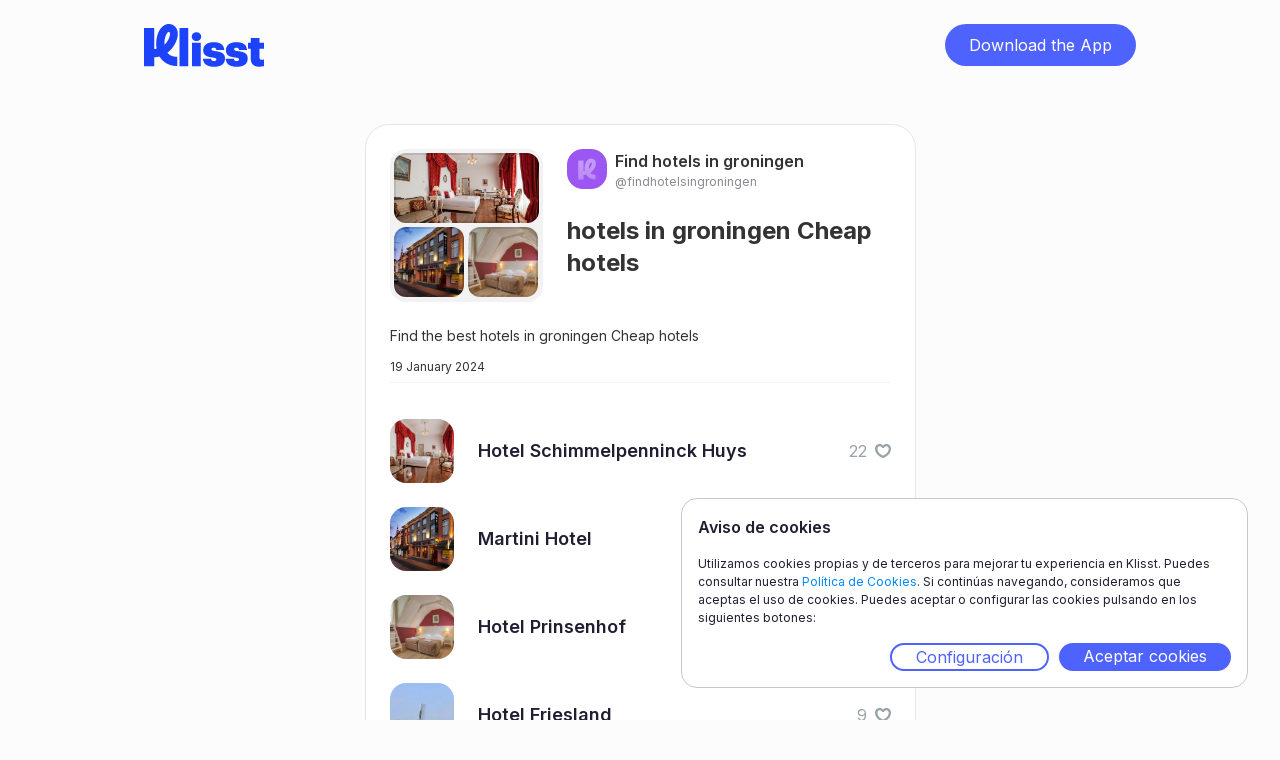

--- FILE ---
content_type: text/html;charset=UTF-8
request_url: https://www.klisst.com/k/b77433d1-2e1a-47d9-82fb-b590ab050735
body_size: 5186
content:
<!DOCTYPE HTML>
<html lang="es">
<head>
    
    <title>hotels in groningen Cheap hotels</title>
    <meta http-equiv="Content-Type" content="text/html; charset=UTF-8"/>
    <meta name="viewport" content="width=device-width, initial-scale=1"/>
    <meta name="apple-itunes-app" content="app-id=1534913175, app-argument=https://www.klisst.com/k/b77433d1-2e1a-47d9-82fb-b590ab050735"/>

    
        
        <!-- Twitter -->
        <meta name="twitter:card" content="summary_large_image"/>
        <meta name="twitter:description" content="Find the best hotels in groningen Cheap hotels"/>
        <meta name="twitter:title" content="hotels in groningen Cheap hotels"/>
        <meta name="twitter:image"/>
    
        
        <!-- Opengraph -->
        <meta property="og:title" content="hotels in groningen Cheap hotels"/>
        <meta property="og:type" content="website"/>
        <meta property="og:description" content="Find the best hotels in groningen Cheap hotels"/>
        <meta property="og:site_name" content="Klisst"/>
        <meta property="og:url" content="https://www.klisst.com/k/b77433d1-2e1a-47d9-82fb-b590ab050735"/>
        <meta property="og:image:alt" content="Find the best hotels in groningen Cheap hotels"/>

        <meta property="og:image"/>
        <meta property="og:image:secure_url"/>
        <meta property="og:image:width" content="1200"/>
        <meta property="og:image:height" content="630"/>
    
        
        <!-- Whatsapp -->
        <meta property="og:image"/>
        <meta property="og:image:secure_url"/>
        <meta property="og:image:type" content="image/png"/>
        <meta property="og:image:width" content="300"/>
        <meta property="og:image:height" content="300"/>
    
        
        <!-- Google -->
        <meta name="description" content="Find the best hotels in groningen Cheap hotels"/>
    
    

    <link href="/css/normalize.css" rel="stylesheet" type="text/css"/>
    <link href="/css/components.css" rel="stylesheet" type="text/css"/>
    <link href="/css/klisst-webview.css?v=1" rel="stylesheet"
          type="text/css"/>

    <!-- Fonts loading !-->
    <script src="https://ajax.googleapis.com/ajax/libs/webfont/1.6.26/webfont.js"></script>
    <script>WebFont.load({google: {families: ["Inter:regular,500,600,700,800,900"]}});</script>
    <!--[if lt IE 9]>
    <script src="https://cdnjs.cloudflare.com/ajax/libs/html5shiv/3.7.3/html5shiv.min.js"></script><![endif]-->
    <link href="/img/favicon.png" rel="shortcut icon" type="image/x-icon"/>
    <link href="/img/webclip.png" rel="apple-touch-icon"/>
<!-- Ad Sense !-->
<script async="async" src="https://pagead2.googlesyndication.com/pagead/js/adsbygoogle.js?client=ca-pub-4303001996402572"
            crossorigin="anonymous">
    </script>
<link rel="canonical" href="https://www.klisst.com/k/b77433d1-2e1a-47d9-82fb-b590ab050735"/>
</head>

<body class="body preload">
<div class="navbar">
    <div class="container w-container">
        <div class="navbar-content">
            <div class="logo-wrap">
                <a href="#" class="logo w-inline-block">
                    <img src="/img/Logo-L.svg" loading="lazy" alt="" class="image"/>
                </a>
            </div>
            <div class="wrap-button-app-menu">
                <a href="https://getklisst.page.link/?apn=com.klisst&amp;ibi=com.klisst.klisst&amp;isi=1534913175&amp;ofl=https://www.klisst.com/unsupported/device&amp;link=https://www.klisst.com/k/b77433d1-2e1a-47d9-82fb-b590ab050735"
                   onclick="trackClickedDownload('download_button')"
                   class="button-download-app-header w-button">Download the App</a>
            </div>
        </div>
    </div>
</div>
<div class="section">
    <div class="container w-container">
        <section class="card-wrap">
    <div class="card">
        <div class="head-card">
            

    

    
    

    <div class="grid-photos" onclick="openModal('list_image')">
        <div class="grid-photo-large border-img">
            <img src="https://static.klisst.com/6ff662b5-f094-4fb6-bdb2-e27a33158806.jpeg"
                 loading="lazy"
                 alt="imagen superior del avatar de la lista"
                 class="image-3"/>
            <div class="border-decoration-img"></div>
        </div>
        <div class="grid-photo-small-wrap">
            <div class="grid-photo-small _1">
                <img src="https://static.klisst.com/6ed0166f-ce70-458f-b797-96468cf31c58.jpeg"
                     loading="lazy"
                     alt="imagen inferior izquierda del avatar de la lista"
                     class="image-small"/>
                <div class="border-decoration-img"></div>
            </div>
            <div class="grid-photo-small _2 bottom-right">
                <img src="https://static.klisst.com/ac5fc232-962c-436f-a6e9-13fac8a9a29b.jpeg"
                     loading="lazy"
                     alt="imagen inferior derecha del avatar de la lista"
                     class="image-small"/>
                <div class="border-decoration-img"></div>
            </div>
        </div>

        
    

    

    


    </div>

            <div class="div-block-12">
                <a class="author-link"
   href="https://www.klisst.com/findhotelsingroningen"
   title="Ver el perfil de Find hotels in groningen">

    <div class="author">
        <div class="author-image">
            <img src="/img/defaultProfileImageInWebsite.svg" loading="lazy" alt=""
                 style="background-color: #9C56F1;"/>
        </div>
        <div>
            <div>
                <p class="body-l">Find hotels in groningen</p>
            </div>
            <div class="name-perfil">
                <p class="body-s name-perfil">@findhotelsingroningen</p>
            </div>
        </div>
    </div>
</a>
                <div class="grid-title">
                    <h1 class="l up-to-lines-3">hotels in groningen Cheap hotels</h1>
                </div>
            </div>
        </div>
        <div class="body-card">
            <div class="grid-title-mobile">
                <h1 class="l up-to-lines-3">hotels in groningen Cheap hotels</h1>
            </div>
            <div class="body-card-text">
                <p class="body-xs"><span>Find the best hotels in groningen Cheap hotels</span>
                    
                        
                    
                </p>
            </div>
        </div>
        <div class="div-block-7">
            <div class="separador-superior">
                <div class="div-block-26">
                    <p class="body-xxs">19 January 2024</p>
                </div>
                
    

    

    


            </div>
            

            

        </div>

        
            

            <ul class="list-simple">
                
                    <li class="list-item-simple">
                        <a href="https://www.klisst.com/k/b77433d1-2e1a-47d9-82fb-b590ab050735/i/2778142" class="link-block-2 w-inline-block" style="flex: 1;">
                            <div class="list-image">
                                
                                    
                                    <img
                                        src="https://static.klisst.com/6ff662b5-f094-4fb6-bdb2-e27a33158806.jpeg" loading="lazy"
                                        alt="Hotel Schimmelpenninck Huys" class="item-in-list-image"
                                    >
                                
                                
                            </div>
                            <div class="list-title">
                                <h2 class="body-m-bold up-to-lines-2">Hotel Schimmelpenninck Huys</h2>
                            </div>
                        </a>
                        
    <div class="list-like-section"
         id="like-section-item-2778142"
         data-klisst-publicId="b77433d1-2e1a-47d9-82fb-b590ab050735"
         data-klisst-title="hotels in groningen Cheap hotels"
         data-item-id="2778142"
         data-item-title="Hotel Schimmelpenninck Huys"
         data-item-author-id="38109"
         data-item-author-username="findhotelsingroningen"
         onclick="toggleLikeItem(
                 { publicId: this.getAttribute('data-klisst-publicId'), title: this.getAttribute('data-klisst-title')},
                 {
                     id: this.getAttribute('data-item-id'), title: this.getAttribute('data-item-title'),
                     author: { id: this.getAttribute('data-item-author-id'), username: this.getAttribute('data-item-author-username')}
                 },
                 'light')"
    >
        <div id="like-count-item-2778142"
             class="body-s color-light-gray">22</div>
        <div class="list-like-image-container">
            <img class="list-like-image" src="/img/heart-light.svg"
                 id="like-image-item-empty-2778142"
                 loading="lazy"
                 alt="empty-heart"/>
            <img class="list-like-image heart-hidden" src="/img/heart-red.svg"
                 id="like-image-item-full-2778142"
                 loading="lazy"
                 alt="full-heart"/>
        </div>
    </div>

                    </li>
                
                    <li class="list-item-simple">
                        <a href="https://www.klisst.com/k/b77433d1-2e1a-47d9-82fb-b590ab050735/i/2778141" class="link-block-2 w-inline-block" style="flex: 1;">
                            <div class="list-image">
                                
                                    
                                    <img
                                        src="https://static.klisst.com/6ed0166f-ce70-458f-b797-96468cf31c58.jpeg" loading="lazy"
                                        alt="Martini Hotel" class="item-in-list-image"
                                    >
                                
                                
                            </div>
                            <div class="list-title">
                                <h2 class="body-m-bold up-to-lines-2">Martini Hotel</h2>
                            </div>
                        </a>
                        
    <div class="list-like-section"
         id="like-section-item-2778141"
         data-klisst-publicId="b77433d1-2e1a-47d9-82fb-b590ab050735"
         data-klisst-title="hotels in groningen Cheap hotels"
         data-item-id="2778141"
         data-item-title="Martini Hotel"
         data-item-author-id="38109"
         data-item-author-username="findhotelsingroningen"
         onclick="toggleLikeItem(
                 { publicId: this.getAttribute('data-klisst-publicId'), title: this.getAttribute('data-klisst-title')},
                 {
                     id: this.getAttribute('data-item-id'), title: this.getAttribute('data-item-title'),
                     author: { id: this.getAttribute('data-item-author-id'), username: this.getAttribute('data-item-author-username')}
                 },
                 'light')"
    >
        <div id="like-count-item-2778141"
             class="body-s color-light-gray">16</div>
        <div class="list-like-image-container">
            <img class="list-like-image" src="/img/heart-light.svg"
                 id="like-image-item-empty-2778141"
                 loading="lazy"
                 alt="empty-heart"/>
            <img class="list-like-image heart-hidden" src="/img/heart-red.svg"
                 id="like-image-item-full-2778141"
                 loading="lazy"
                 alt="full-heart"/>
        </div>
    </div>

                    </li>
                
                    <li class="list-item-simple">
                        <a href="https://www.klisst.com/k/b77433d1-2e1a-47d9-82fb-b590ab050735/i/2778140" class="link-block-2 w-inline-block" style="flex: 1;">
                            <div class="list-image">
                                
                                    
                                    <img
                                        src="https://static.klisst.com/ac5fc232-962c-436f-a6e9-13fac8a9a29b.jpeg" loading="lazy"
                                        alt="Hotel Prinsenhof" class="item-in-list-image"
                                    >
                                
                                
                            </div>
                            <div class="list-title">
                                <h2 class="body-m-bold up-to-lines-2">Hotel Prinsenhof</h2>
                            </div>
                        </a>
                        
    <div class="list-like-section"
         id="like-section-item-2778140"
         data-klisst-publicId="b77433d1-2e1a-47d9-82fb-b590ab050735"
         data-klisst-title="hotels in groningen Cheap hotels"
         data-item-id="2778140"
         data-item-title="Hotel Prinsenhof"
         data-item-author-id="38109"
         data-item-author-username="findhotelsingroningen"
         onclick="toggleLikeItem(
                 { publicId: this.getAttribute('data-klisst-publicId'), title: this.getAttribute('data-klisst-title')},
                 {
                     id: this.getAttribute('data-item-id'), title: this.getAttribute('data-item-title'),
                     author: { id: this.getAttribute('data-item-author-id'), username: this.getAttribute('data-item-author-username')}
                 },
                 'light')"
    >
        <div id="like-count-item-2778140"
             class="body-s color-light-gray">12</div>
        <div class="list-like-image-container">
            <img class="list-like-image" src="/img/heart-light.svg"
                 id="like-image-item-empty-2778140"
                 loading="lazy"
                 alt="empty-heart"/>
            <img class="list-like-image heart-hidden" src="/img/heart-red.svg"
                 id="like-image-item-full-2778140"
                 loading="lazy"
                 alt="full-heart"/>
        </div>
    </div>

                    </li>
                
                    <li class="list-item-simple">
                        <a href="https://www.klisst.com/k/b77433d1-2e1a-47d9-82fb-b590ab050735/i/2778139" class="link-block-2 w-inline-block" style="flex: 1;">
                            <div class="list-image">
                                
                                    
                                    <img
                                        src="https://static.klisst.com/218951ac-24ea-4574-9f52-9f321c9f7358.jpeg" loading="lazy"
                                        alt="Hotel Friesland" class="item-in-list-image"
                                    >
                                
                                
                            </div>
                            <div class="list-title">
                                <h2 class="body-m-bold up-to-lines-2">Hotel Friesland</h2>
                            </div>
                        </a>
                        
    <div class="list-like-section"
         id="like-section-item-2778139"
         data-klisst-publicId="b77433d1-2e1a-47d9-82fb-b590ab050735"
         data-klisst-title="hotels in groningen Cheap hotels"
         data-item-id="2778139"
         data-item-title="Hotel Friesland"
         data-item-author-id="38109"
         data-item-author-username="findhotelsingroningen"
         onclick="toggleLikeItem(
                 { publicId: this.getAttribute('data-klisst-publicId'), title: this.getAttribute('data-klisst-title')},
                 {
                     id: this.getAttribute('data-item-id'), title: this.getAttribute('data-item-title'),
                     author: { id: this.getAttribute('data-item-author-id'), username: this.getAttribute('data-item-author-username')}
                 },
                 'light')"
    >
        <div id="like-count-item-2778139"
             class="body-s color-light-gray">9</div>
        <div class="list-like-image-container">
            <img class="list-like-image" src="/img/heart-light.svg"
                 id="like-image-item-empty-2778139"
                 loading="lazy"
                 alt="empty-heart"/>
            <img class="list-like-image heart-hidden" src="/img/heart-red.svg"
                 id="like-image-item-full-2778139"
                 loading="lazy"
                 alt="full-heart"/>
        </div>
    </div>

                    </li>
                
                    <li class="list-item-simple">
                        <a href="https://www.klisst.com/k/b77433d1-2e1a-47d9-82fb-b590ab050735/i/2778138" class="link-block-2 w-inline-block" style="flex: 1;">
                            <div class="list-image">
                                
                                    
                                    <img
                                        src="https://static.klisst.com/12d5f6fe-db0a-4863-998f-291524eb41fc.jpeg" loading="lazy"
                                        alt="Hotel Miss Blanche Suites &amp; Apartments" class="item-in-list-image"
                                    >
                                
                                
                            </div>
                            <div class="list-title">
                                <h2 class="body-m-bold up-to-lines-2">Hotel Miss Blanche Suites &amp; Apartments</h2>
                            </div>
                        </a>
                        
    <div class="list-like-section"
         id="like-section-item-2778138"
         data-klisst-publicId="b77433d1-2e1a-47d9-82fb-b590ab050735"
         data-klisst-title="hotels in groningen Cheap hotels"
         data-item-id="2778138"
         data-item-title="Hotel Miss Blanche Suites &amp; Apartments"
         data-item-author-id="38109"
         data-item-author-username="findhotelsingroningen"
         onclick="toggleLikeItem(
                 { publicId: this.getAttribute('data-klisst-publicId'), title: this.getAttribute('data-klisst-title')},
                 {
                     id: this.getAttribute('data-item-id'), title: this.getAttribute('data-item-title'),
                     author: { id: this.getAttribute('data-item-author-id'), username: this.getAttribute('data-item-author-username')}
                 },
                 'light')"
    >
        <div id="like-count-item-2778138"
             class="body-s color-light-gray">7</div>
        <div class="list-like-image-container">
            <img class="list-like-image" src="/img/heart-light.svg"
                 id="like-image-item-empty-2778138"
                 loading="lazy"
                 alt="empty-heart"/>
            <img class="list-like-image heart-hidden" src="/img/heart-red.svg"
                 id="like-image-item-full-2778138"
                 loading="lazy"
                 alt="full-heart"/>
        </div>
    </div>

                    </li>
                
                    <li class="list-item-simple">
                        <a href="https://www.klisst.com/k/b77433d1-2e1a-47d9-82fb-b590ab050735/i/2778137" class="link-block-2 w-inline-block" style="flex: 1;">
                            <div class="list-image">
                                
                                    
                                    <img
                                        src="https://static.klisst.com/4c741df1-d2fb-44c6-a03b-730d52fdccfe.jpeg" loading="lazy"
                                        alt="Hotel Schimmelpenninck Huys" class="item-in-list-image"
                                    >
                                
                                
                            </div>
                            <div class="list-title">
                                <h2 class="body-m-bold up-to-lines-2">Hotel Schimmelpenninck Huys</h2>
                            </div>
                        </a>
                        
    <div class="list-like-section"
         id="like-section-item-2778137"
         data-klisst-publicId="b77433d1-2e1a-47d9-82fb-b590ab050735"
         data-klisst-title="hotels in groningen Cheap hotels"
         data-item-id="2778137"
         data-item-title="Hotel Schimmelpenninck Huys"
         data-item-author-id="38109"
         data-item-author-username="findhotelsingroningen"
         onclick="toggleLikeItem(
                 { publicId: this.getAttribute('data-klisst-publicId'), title: this.getAttribute('data-klisst-title')},
                 {
                     id: this.getAttribute('data-item-id'), title: this.getAttribute('data-item-title'),
                     author: { id: this.getAttribute('data-item-author-id'), username: this.getAttribute('data-item-author-username')}
                 },
                 'light')"
    >
        <div id="like-count-item-2778137"
             class="body-s color-light-gray">7</div>
        <div class="list-like-image-container">
            <img class="list-like-image" src="/img/heart-light.svg"
                 id="like-image-item-empty-2778137"
                 loading="lazy"
                 alt="empty-heart"/>
            <img class="list-like-image heart-hidden" src="/img/heart-red.svg"
                 id="like-image-item-full-2778137"
                 loading="lazy"
                 alt="full-heart"/>
        </div>
    </div>

                    </li>
                
                    <li class="list-item-simple">
                        <a href="https://www.klisst.com/k/b77433d1-2e1a-47d9-82fb-b590ab050735/i/2778136" class="link-block-2 w-inline-block" style="flex: 1;">
                            <div class="list-image">
                                
                                    
                                    <img
                                        src="https://static.klisst.com/605641a0-b8a2-415b-ab54-b9d012f7d9de.jpeg" loading="lazy"
                                        alt="Martini Hotel" class="item-in-list-image"
                                    >
                                
                                
                            </div>
                            <div class="list-title">
                                <h2 class="body-m-bold up-to-lines-2">Martini Hotel</h2>
                            </div>
                        </a>
                        
    <div class="list-like-section"
         id="like-section-item-2778136"
         data-klisst-publicId="b77433d1-2e1a-47d9-82fb-b590ab050735"
         data-klisst-title="hotels in groningen Cheap hotels"
         data-item-id="2778136"
         data-item-title="Martini Hotel"
         data-item-author-id="38109"
         data-item-author-username="findhotelsingroningen"
         onclick="toggleLikeItem(
                 { publicId: this.getAttribute('data-klisst-publicId'), title: this.getAttribute('data-klisst-title')},
                 {
                     id: this.getAttribute('data-item-id'), title: this.getAttribute('data-item-title'),
                     author: { id: this.getAttribute('data-item-author-id'), username: this.getAttribute('data-item-author-username')}
                 },
                 'light')"
    >
        <div id="like-count-item-2778136"
             class="body-s color-light-gray">3</div>
        <div class="list-like-image-container">
            <img class="list-like-image" src="/img/heart-light.svg"
                 id="like-image-item-empty-2778136"
                 loading="lazy"
                 alt="empty-heart"/>
            <img class="list-like-image heart-hidden" src="/img/heart-red.svg"
                 id="like-image-item-full-2778136"
                 loading="lazy"
                 alt="full-heart"/>
        </div>
    </div>

                    </li>
                
                    <li class="list-item-simple">
                        <a href="https://www.klisst.com/k/b77433d1-2e1a-47d9-82fb-b590ab050735/i/2778135" class="link-block-2 w-inline-block" style="flex: 1;">
                            <div class="list-image">
                                
                                    
                                    <img
                                        src="https://static.klisst.com/56e58836-7a0f-4eb9-b5cd-ff1087631d1e.jpeg" loading="lazy"
                                        alt="Hotel Prinsenhof" class="item-in-list-image"
                                    >
                                
                                
                            </div>
                            <div class="list-title">
                                <h2 class="body-m-bold up-to-lines-2">Hotel Prinsenhof</h2>
                            </div>
                        </a>
                        
    <div class="list-like-section"
         id="like-section-item-2778135"
         data-klisst-publicId="b77433d1-2e1a-47d9-82fb-b590ab050735"
         data-klisst-title="hotels in groningen Cheap hotels"
         data-item-id="2778135"
         data-item-title="Hotel Prinsenhof"
         data-item-author-id="38109"
         data-item-author-username="findhotelsingroningen"
         onclick="toggleLikeItem(
                 { publicId: this.getAttribute('data-klisst-publicId'), title: this.getAttribute('data-klisst-title')},
                 {
                     id: this.getAttribute('data-item-id'), title: this.getAttribute('data-item-title'),
                     author: { id: this.getAttribute('data-item-author-id'), username: this.getAttribute('data-item-author-username')}
                 },
                 'light')"
    >
        <div id="like-count-item-2778135"
             class="body-s color-light-gray">3</div>
        <div class="list-like-image-container">
            <img class="list-like-image" src="/img/heart-light.svg"
                 id="like-image-item-empty-2778135"
                 loading="lazy"
                 alt="empty-heart"/>
            <img class="list-like-image heart-hidden" src="/img/heart-red.svg"
                 id="like-image-item-full-2778135"
                 loading="lazy"
                 alt="full-heart"/>
        </div>
    </div>

                    </li>
                
                    <li class="list-item-simple">
                        <a href="https://www.klisst.com/k/b77433d1-2e1a-47d9-82fb-b590ab050735/i/2778134" class="link-block-2 w-inline-block" style="flex: 1;">
                            <div class="list-image">
                                
                                    
                                    <img
                                        src="https://static.klisst.com/9b984700-a01b-49be-8e49-d979037c91c8.jpeg" loading="lazy"
                                        alt="Hotel Friesland" class="item-in-list-image"
                                    >
                                
                                
                            </div>
                            <div class="list-title">
                                <h2 class="body-m-bold up-to-lines-2">Hotel Friesland</h2>
                            </div>
                        </a>
                        
    <div class="list-like-section"
         id="like-section-item-2778134"
         data-klisst-publicId="b77433d1-2e1a-47d9-82fb-b590ab050735"
         data-klisst-title="hotels in groningen Cheap hotels"
         data-item-id="2778134"
         data-item-title="Hotel Friesland"
         data-item-author-id="38109"
         data-item-author-username="findhotelsingroningen"
         onclick="toggleLikeItem(
                 { publicId: this.getAttribute('data-klisst-publicId'), title: this.getAttribute('data-klisst-title')},
                 {
                     id: this.getAttribute('data-item-id'), title: this.getAttribute('data-item-title'),
                     author: { id: this.getAttribute('data-item-author-id'), username: this.getAttribute('data-item-author-username')}
                 },
                 'light')"
    >
        <div id="like-count-item-2778134"
             class="body-s color-light-gray"></div>
        <div class="list-like-image-container">
            <img class="list-like-image" src="/img/heart-light.svg"
                 id="like-image-item-empty-2778134"
                 loading="lazy"
                 alt="empty-heart"/>
            <img class="list-like-image heart-hidden" src="/img/heart-red.svg"
                 id="like-image-item-full-2778134"
                 loading="lazy"
                 alt="full-heart"/>
        </div>
    </div>

                    </li>
                
                    <li class="list-item-simple">
                        <a href="https://www.klisst.com/k/b77433d1-2e1a-47d9-82fb-b590ab050735/i/2778133" class="link-block-2 w-inline-block" style="flex: 1;">
                            <div class="list-image">
                                
                                    
                                    <img
                                        src="https://static.klisst.com/c967221b-4d7b-4464-b9a9-d188bbcb4102.jpeg" loading="lazy"
                                        alt="Hotel Miss Blanche Suites &amp; Apartments" class="item-in-list-image"
                                    >
                                
                                
                            </div>
                            <div class="list-title">
                                <h2 class="body-m-bold up-to-lines-2">Hotel Miss Blanche Suites &amp; Apartments</h2>
                            </div>
                        </a>
                        
    <div class="list-like-section"
         id="like-section-item-2778133"
         data-klisst-publicId="b77433d1-2e1a-47d9-82fb-b590ab050735"
         data-klisst-title="hotels in groningen Cheap hotels"
         data-item-id="2778133"
         data-item-title="Hotel Miss Blanche Suites &amp; Apartments"
         data-item-author-id="38109"
         data-item-author-username="findhotelsingroningen"
         onclick="toggleLikeItem(
                 { publicId: this.getAttribute('data-klisst-publicId'), title: this.getAttribute('data-klisst-title')},
                 {
                     id: this.getAttribute('data-item-id'), title: this.getAttribute('data-item-title'),
                     author: { id: this.getAttribute('data-item-author-id'), username: this.getAttribute('data-item-author-username')}
                 },
                 'light')"
    >
        <div id="like-count-item-2778133"
             class="body-s color-light-gray"></div>
        <div class="list-like-image-container">
            <img class="list-like-image" src="/img/heart-light.svg"
                 id="like-image-item-empty-2778133"
                 loading="lazy"
                 alt="empty-heart"/>
            <img class="list-like-image heart-hidden" src="/img/heart-red.svg"
                 id="like-image-item-full-2778133"
                 loading="lazy"
                 alt="full-heart"/>
        </div>
    </div>

                    </li>
                
            </ul>
        
    </div>
</section>
    </div>

    
    <div id="download_app_modal" class="wrap-modal" style="display: none">
        <div class="modal-2" style="background-image: url(/img/download-modal-back-img.png);">
            <div class="wrapper-text-modal">
                <div class="title-modal"><h2 class="l title-modal"><span class="text-span-4">Guarda</span> lo que
                    quieras, <span class="text-span-4">crea</span> listas y <span class="text-span-4">compártelas</span>
                    con tus amigos.</h2>
                </div>
                <div class="text-modal-2">
                    <p class="body-s-2">Descárgate Klisst en un instante y empieza a guardar y compartir tus listas.</p>
                </div>
            </div>

            

    <div class="wrapper-bnt-app-modal">
        <a href="https://getklisst.page.link/?apn=com.klisst&amp;ibi=com.klisst.klisst&amp;isi=1534913175&amp;ofl=https://www.klisst.com/unsupported/device&amp;link=https://www.klisst.com/k/b77433d1-2e1a-47d9-82fb-b590ab050735"
           onclick="trackClickedModalDownload('download_button')"
           class="button-dowload-app w-button">Descarga la App</a>
    </div>

    <div class="logos-app">
        <a href="#"
           data-android="https://apps.apple.com/us/app/klisst/id1534913175"
           data-ios="https://getklisst.page.link/?ibi=com.klisst.klisst&amp;isi=1534913175&amp;link=https://www.klisst.com/k/b77433d1-2e1a-47d9-82fb-b590ab050735"
           data-unknown="https://apps.apple.com/us/app/klisst/id1534913175"
           onclick="redirectToDownloadByPlatform(this.getAttribute('data-ios'), this.getAttribute('data-android'), this.getAttribute('data-unknown'), klisstConstants.reporting.appleStore)"
           class="w-inline-block">
            <img src="/img/Download_on_the_App_Store_Badge_ES_RGB_blk_100217-1.svg"
                 loading="lazy" alt=""
                 class="img-app-store"/>
        </a>
        <a href="#"
           data-android="https://getklisst.page.link/?apn=com.klisst&amp;link=https://www.klisst.com/k/b77433d1-2e1a-47d9-82fb-b590ab050735"
           data-ios="https://play.google.com/store/apps/details?id=com.klisst"
           data-unknown="https://play.google.com/store/apps/details?id=com.klisst"
           onclick="redirectToDownloadByPlatform(this.getAttribute('data-ios'), this.getAttribute('data-android'), this.getAttribute('data-unknown'), klisstConstants.reporting.playStore)"
           class="link-block w-inline-block">
            <img src="/img/g10.svg" loading="lazy" alt=""/>
        </a>
    </div>

    <img src="/img/Close.svg"
         loading="lazy" alt="" onclick="closeModal()" class="modal-close"/>

        </div>
        <div class="bg-modal" onclick="closeModal()"></div>
    </div>


    <div id="download_app_modal_explore" class="wrap-modal" style="display: none">
        <div class="modal-2" style="background-image: url(/img/download-modal-explore-back-img.png);">
            <div class="wrapper-text-modal">
                <div><h2 class="l title-modal-2"><span class="text-span-4">Descárgate</span> klisst y
                    <span class="text-span-4">descubre</span> mucho más <span class="text-span-4">contenido</span>
                    para tí.</h2>
                </div>
                <div class="text-modal-2">
                    <p class="body-s-2">Sigue los favoritos de tus amigos y no te pierdas ninguna novedad.</p>
                </div>
            </div>

            

    <div class="wrapper-bnt-app-modal">
        <a href="https://getklisst.page.link/?apn=com.klisst&amp;ibi=com.klisst.klisst&amp;isi=1534913175&amp;ofl=https://www.klisst.com/unsupported/device&amp;link=https://www.klisst.com/k/b77433d1-2e1a-47d9-82fb-b590ab050735"
           onclick="trackClickedModalDownload('download_button')"
           class="button-dowload-app w-button">Descarga la App</a>
    </div>

    <div class="logos-app">
        <a href="#"
           data-android="https://apps.apple.com/us/app/klisst/id1534913175"
           data-ios="https://getklisst.page.link/?ibi=com.klisst.klisst&amp;isi=1534913175&amp;link=https://www.klisst.com/k/b77433d1-2e1a-47d9-82fb-b590ab050735"
           data-unknown="https://apps.apple.com/us/app/klisst/id1534913175"
           onclick="redirectToDownloadByPlatform(this.getAttribute('data-ios'), this.getAttribute('data-android'), this.getAttribute('data-unknown'), klisstConstants.reporting.appleStore)"
           class="w-inline-block">
            <img src="/img/Download_on_the_App_Store_Badge_ES_RGB_blk_100217-1.svg"
                 loading="lazy" alt=""
                 class="img-app-store"/>
        </a>
        <a href="#"
           data-android="https://getklisst.page.link/?apn=com.klisst&amp;link=https://www.klisst.com/k/b77433d1-2e1a-47d9-82fb-b590ab050735"
           data-ios="https://play.google.com/store/apps/details?id=com.klisst"
           data-unknown="https://play.google.com/store/apps/details?id=com.klisst"
           onclick="redirectToDownloadByPlatform(this.getAttribute('data-ios'), this.getAttribute('data-android'), this.getAttribute('data-unknown'), klisstConstants.reporting.playStore)"
           class="link-block w-inline-block">
            <img src="/img/g10.svg" loading="lazy" alt=""/>
        </a>
    </div>

    <img src="/img/Close.svg"
         loading="lazy" alt="" onclick="closeModal()" class="modal-close"/>

        </div>
        <div class="bg-modal" onclick="closeModal()"></div>
    </div>



</div>

<section id="cookie_banner" class="cookie_container cookie_banner_container" style="display: none">
    <header>
        <h2 class="cookie-banner-title">Aviso de cookies</h2>
    </header>
    <p class="cookie-banner-text">
        Utilizamos cookies propias y de terceros para mejorar tu experiencia en Klisst. Puedes consultar nuestra <a
        href="https://get.klisst.com/politica-cookies" target="_blank">Política de Cookies</a>. Si continúas navegando, consideramos que aceptas el uso de
        cookies. Puedes aceptar o configurar las cookies pulsando en los siguientes botones:
    </p>
    <div class="cookie_banner_actions">
        <a class="button cookie_configuration" onclick="openCookieConfig()" href="#">Configuración</a>
        <a class="button cookie_accept" onclick="acceptAllCookies()" href="#">Aceptar cookies</a>
    </div>
</section>
<section id="cookie_config" class="cookie_container cookie_config_container" style="display: none">
    <header class="cookie_config_navbar">
        <h2 class="cookie-banner-title"> Aviso de cookies</h2>
        <a href="#" onclick="closeCookieConfig()" class="cookie_config_close cookie-banner-title"><img
            src="/img/Close.svg" alt="cerrar"/></a>
    </header>
    <p>Este sitio web utiliza únicamente las cookies indicadas en los siguientes apartados:</p>
    <ul class="cookie_type_list">
        <li class="cookie_type_item">
            <input id="cookies_for_analytics" type="checkbox" value="analytics" checked="checked"/><label
            for="cookies_for_analytics">Cookies analíticas</label>
        </li>
    </ul>
    <p>
        Si necesitas más información, puedes consultar nuestra <a href="https://get.klisst.com/politica-cookies" target="_blank">Política de Cookies</a>.
    </p>
    <p>
        Puedes aceptar o rechazar la instalación las cookies quitando el check de cada tipo de cookie y aceptando la
        configuración.
    </p>
    <div class="cookie_banner_actions">
        <a class="button cookie_accept" onclick="saveCookieConfig()" href="#">Guardar configuración</a>
    </div>
</section>
<script src="https://d3e54v103j8qbb.cloudfront.net/js/jquery-3.5.1.min.dc5e7f18c8.js?site=60ddc94a454d46725a183119"
        integrity="sha256-9/aliU8dGd2tb6OSsuzixeV4y/faTqgFtohetphbbj0=" crossorigin="anonymous"></script>
<script src='https://ajax.googleapis.com/ajax/libs/jqueryui/1.12.1/jquery-ui.min.js'></script>
<script src="https://www.googletagmanager.com/gtag/js?id= G-E4LDTW23XX"></script>
<script src="/js/klisst-webview.js"></script>
<!--[if lte IE 9]>

<script src="https://cdnjs.cloudflare.com/ajax/libs/placeholders/3.0.2/placeholders.min.js"></script><![endif]-->
<script>
    const klisstConfig = {
        amplitudeAPIKey: "923333475ce5b79fdaa96c7566f2861f",
        googleAnalyticsAPIKey: "G-E4LDTW23XX"
    };
</script>
<script src="/js/klisst.js"></script>

<script>
    setTrackingPageType('list');

    track("list_opened", {
        list_name: "hotels in groningen Cheap hotels",
        list_id: "b77433d1-2e1a-47d9-82fb-b590ab050735",
        list_type: "public_list",
        owner_ID: 38109,
        user_name: "findhotelsingroningen",
        source: getTrackingSource(),
    });

    if (false) {
        track("item_recirculation_open", {
            list_name: "hotels in groningen Cheap hotels",
            list_id: "b77433d1-2e1a-47d9-82fb-b590ab050735",
            list_type: "public_list",
            item_source: null,
            list_source: null,
        });
    }
</script>

</body>

</html>


--- FILE ---
content_type: text/html; charset=utf-8
request_url: https://www.google.com/recaptcha/api2/aframe
body_size: 267
content:
<!DOCTYPE HTML><html><head><meta http-equiv="content-type" content="text/html; charset=UTF-8"></head><body><script nonce="29oISpqow9pArZ1Wv87HCQ">/** Anti-fraud and anti-abuse applications only. See google.com/recaptcha */ try{var clients={'sodar':'https://pagead2.googlesyndication.com/pagead/sodar?'};window.addEventListener("message",function(a){try{if(a.source===window.parent){var b=JSON.parse(a.data);var c=clients[b['id']];if(c){var d=document.createElement('img');d.src=c+b['params']+'&rc='+(localStorage.getItem("rc::a")?sessionStorage.getItem("rc::b"):"");window.document.body.appendChild(d);sessionStorage.setItem("rc::e",parseInt(sessionStorage.getItem("rc::e")||0)+1);localStorage.setItem("rc::h",'1768978773263');}}}catch(b){}});window.parent.postMessage("_grecaptcha_ready", "*");}catch(b){}</script></body></html>